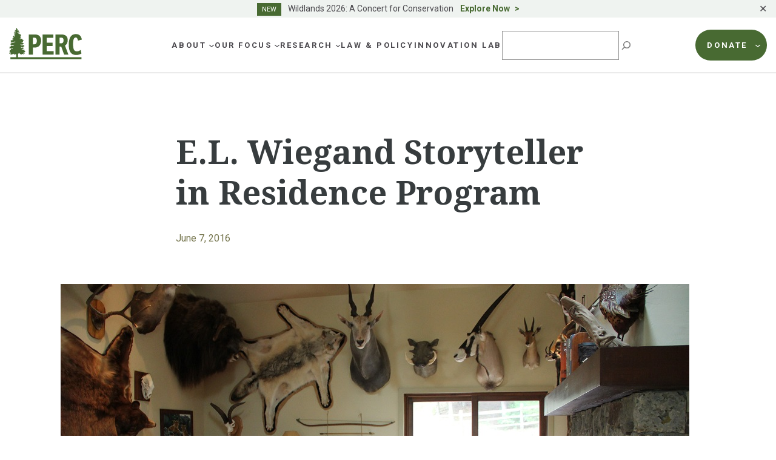

--- FILE ---
content_type: text/javascript
request_url: https://www.perc.org/wp-content/plugins/kadence-blocks/includes/assets/js/kt-accordion.min.js?ver=3.1.26
body_size: 3806
content:
(function(a,b){"object"==typeof exports&&"undefined"!=typeof module?module.exports=b():"function"==typeof define&&define.amd?define(b):a.KadenceAccordion=b()})(this,function(){"use strict";function a(a,b){if(!(a instanceof b))throw new TypeError("Cannot call a class as a function")}function b(a,b){for(var c,d=0;d<b.length;d++)c=b[d],c.enumerable=c.enumerable||!1,c.configurable=!0,"value"in c&&(c.writable=!0),Object.defineProperty(a,c.key,c)}function c(a,c,d){return c&&b(a.prototype,c),d&&b(a,d),a}function d(){return d=Object.assign||function(a){for(var b,c=1;c<arguments.length;c++)for(var d in b=arguments[c],b)Object.prototype.hasOwnProperty.call(b,d)&&(a[d]=b[d]);return a},d.apply(this,arguments)}function e(a){return f(a)||g(a)||h()}function f(a){if(Array.isArray(a)){for(var b=0,c=Array(a.length);b<a.length;b++)c[b]=a[b];return c}}function g(a){if(Symbol.iterator in Object(a)||"[object Arguments]"===Object.prototype.toString.call(a))return Array.from(a)}function h(){throw new TypeError("Invalid attempt to spread non-iterable instance")}(function(){function a(a,b){b=b||{bubbles:!1,cancelable:!1,detail:void 0};var c=document.createEvent("CustomEvent");return c.initCustomEvent(a,b.bubbles,b.cancelable,b.detail),c}return"function"!=typeof window.CustomEvent&&void(a.prototype=window.Event.prototype,window.CustomEvent=a)})(),Array.from||(Array.from=function(){var a=Object.prototype.toString,b=function(b){return"function"==typeof b||"[object Function]"===a.call(b)},c=function(a){var b=+a;return isNaN(b)?0:0!=b&&isFinite(b)?(0<b?1:-1)*Math.floor(Math.abs(b)):b},d=Math.pow(2,53)-1,e=function(a){var b=c(a);return Math.min(Math.max(b,0),d)};return function(a){var c=this,d=Object(a);if(null==a)throw new TypeError("Array.from requires an array-like object - not null or undefined");var f,g=1<arguments.length?arguments[1]:void 0;if("undefined"!=typeof g){if(!b(g))throw new TypeError("Array.from: when provided, the second argument must be a function");2<arguments.length&&(f=arguments[2])}for(var h,i=e(d.length),j=b(c)?Object(new c(i)):Array(i),l=0;l<i;)h=d[l],j[l]=g?"undefined"==typeof f?g(h,l):g.call(f,h,l):h,l+=1;return j.length=i,j}}()),function(a){var b=a.body||a.documentElement,c=b.style,d="",e="";""==c.WebkitAnimation&&(d="-webkit-"),""==c.MozAnimation&&(d="-moz-"),""==c.OAnimation&&(d="-o-"),""==c.WebkitTransition&&(e="-webkit-"),""==c.MozTransition&&(e="-moz-"),""==c.OTransition&&(e="-o-"),Object.defineProperty(Object.prototype,"onCSSAnimationEnd",{value:function(a){var b=function c(b){a(),b.target.removeEventListener(b.type,c)};return this.addEventListener("webkitAnimationEnd",b),this.addEventListener("mozAnimationEnd",b),this.addEventListener("oAnimationEnd",b),this.addEventListener("oanimationend",b),this.addEventListener("animationend",b),(""!=d||"animation"in c)&&"0s"!=getComputedStyle(this)[d+"animation-duration"]||a(),this},enumerable:!1,writable:!0}),Object.defineProperty(Object.prototype,"onCSSTransitionEnd",{value:function(a){var b=function c(b){a(),b.target.removeEventListener(b.type,c)};return this.addEventListener("webkitTransitionEnd",b),this.addEventListener("mozTransitionEnd",b),this.addEventListener("oTransitionEnd",b),this.addEventListener("transitionend",b),this.addEventListener("transitionend",b),(""!=e||"transition"in c)&&"0s"!=getComputedStyle(this)[e+"transition-duration"]||a(),this},enumerable:!1,writable:!0})}(document,window,0);var i=function(){function b(c,f){var g=this;a(this,b);var h="string"==typeof c?document.querySelector(c):c;if(null!=h){var i={headerClass:".kt-blocks-accordion-header",panelClass:".kt-accordion-panel",panelInnerClass:".kt-accordion-panel-inner",hiddenClass:"kt-accordion-panel-hidden",activeClass:"kt-accordion-panel-active",get hidenClass(){return this.hiddenClass},initializedClass:"kt-accordion-initialized",get initalisedClass(){return this.initializedClass},headerDataAttr:"data-kt-accordion-header-id",openMultiplePanels:!1,openHeadersOnLoad:[],headerOpenLabel:"",headerCloseLabel:"",roles:!0};this.settings=d({},i,f),this.container=h;var j=Array.from(this.container.children),k=[];Array.from(j).forEach(function(a){Array.from(a.children).forEach(function(a){k.push(a)})});var l=k.filter(function(a){return!a.classList.contains(g.settings.panelClass.substr(1))});this.headers=l.reduce(function(b,c){var d,f=Array.from(c.children).filter(function(a){return a.classList.contains(g.settings.headerClass.substr(1))});return!f.length&&c.children[0]&&c.children[0].children&&c.children[0].children.length&&(f=Array.from(c.children[0].children).filter(function(a){return a.classList.contains(g.settings.headerClass.substr(1))})),b=(d=[]).concat.apply(d,e(b).concat([f])),b},[]),this.panels=k.filter(function(a){return a.classList.contains(g.settings.panelClass.substr(1))}),this.toggleEl=void 0===this.settings.toggleEl?this.headers:Array.from(this.container.querySelectorAll(this.settings.toggleEl)),this.states=[].map.call(this.headers,function(){return{state:"closed"}}),this.ids=[].map.call(this.headers,function(){return{id:Math.floor(1e6*Math.random()+1)}}),this.toggling=!1,this.container?this.init():console.log("Something is wrong with you markup...")}}return c(b,[{key:"init",value:function(){this._setupAttributes(),this._initalState(),this.calculateAllPanelsHeight(),this._insertDataAttrs(),this._addListeners(),this._finishInitialization()}},{key:"_setRole",value:function(a,b){("boolean"==typeof this.settings.roles&&this.settings.roles||void 0!==this.settings.roles[a]&&!1!==this.settings.roles[a])&&b.setAttribute("role",a)}},{key:"_initalState",value:function(){var a=this.settings.openHeadersOnLoad;this.headers.forEach(function(a){a.setAttribute("aria-expanded",!1)}),a.length&&(this.toggling=!0,this._openHeadersOnLoad(a)),this._renderDom()}},{key:"_insertDataAttrs",value:function(){var a=this;this.headers.forEach(function(b,c){b.setAttribute(a.settings.headerDataAttr,c)})}},{key:"_finishInitialization",value:function(){this.container.classList.add(this.settings.initializedClass),this._setRole("presentation",this.container);var a=new CustomEvent("initialized");this.container.dispatchEvent(a)}},{key:"_addListeners",value:function(){var a=this;this.headers.forEach(function(b,c){b.addEventListener("click",function(){a.handleClick(b,c)}),b.addEventListener("keydown",function(b){var d=b.which.toString(),e=b.ctrlKey&&d.match(/33|34/);if(d.match(/38|40/)||e){var f=d.match(/34|40/)?1:-1,g=a.headers.length;a.headers[(c+g+f)%g].focus(),b.preventDefault()}else d.match(/35|36/)&&("36"===d?a.headers[0].focus():"35"===d?a.headers[a.headers.length-1].focus():void 0,b.preventDefault())}),b.addEventListener("startOpen",function(){a.handleClick(b,c,!0)})})}},{key:"handleClick",value:function(a,b,c){c||(c=!1);var d=this,e=this.settings.headerClass.substr(1);if(a.classList.contains(e)&&!1===this.toggling)this.toggling=!0,this.setState(b),this._renderDom();else if(c)var f=setInterval(function(){!1===d.toggling&&(d.toggling=!0,d.setState(b),d._renderDom(),clearInterval(f))},50)}},{key:"setState",value:function(a){var b=this,c=this.getState();this.settings.openMultiplePanels||c.filter(function(b,c){c!=a&&(b.state="closed")}),c.filter(function(c,d){if(d==a){var e=b.toggleState(c.state);return c.state=e}})}},{key:"_renderDom",value:function(){var a=this;this.states.filter(function(b,c){"open"===b.state&&a.open(c,!1)}),this.states.filter(function(b,c){"closed"===b.state&&a.close(c,!1)})}},{key:"open",value:function(a){var b=!(1<arguments.length&&void 0!==arguments[1])||arguments[1];b&&this.setState(a),this.togglePanel("open",a)}},{key:"close",value:function(a){var b=!(1<arguments.length&&void 0!==arguments[1])||arguments[1];b&&this.setState(a),this.togglePanel("closed",a)}},{key:"openAll",value:function(){var a=this;this.headers.forEach(function(b,c){a.togglePanel("open",c)})}},{key:"closeAll",value:function(){var a=this;this.headers.forEach(function(b,c){a.togglePanel("closed",c)})}},{key:"togglePanel",value:function(a,b){var c=this;if(void 0!==a&&void 0!==b)if("closed"===a){var d=this.headers[b],e=this.panels[b];if(!e.classList.contains(this.settings.hiddenClass)){e.setAttribute("data-panel-height",e.scrollHeight+"px"),e.style.height=e.scrollHeight+"px",e.offsetHeight,e.style.height="",e.classList.add("kt-panel-is-collapsing"),e.classList.remove(this.settings.activeClass),d.classList.remove(this.settings.activeClass),d.setAttribute("aria-expanded",!1);var f=1e3*parseFloat(getComputedStyle(e).transitionDuration);setTimeout(function(){return e.classList.add(c.settings.hiddenClass),e.classList.remove("kt-panel-is-collapsing"),c.toggling=!1},f)}}else if("open"===a){var g=this.headers[b],h=this.panels[b];if(!h.classList.contains(this.settings.activeClass)){h.classList.remove(this.settings.hiddenClass),h.style.height=0,h.offsetHeight,h.classList.add("kt-panel-is-expanding"),h.style.height=h.scrollHeight<parseInt(h.getAttribute("data-panel-height"))?parseInt(h.getAttribute("data-panel-height"))+"px":h.scrollHeight+"px",h.offsetHeight,g.classList.add(this.settings.activeClass),g.setAttribute("aria-expanded",!0);var i=window.document.createEvent("UIEvents");i.initUIEvent("resize",!0,!1,window,0),window.dispatchEvent(i);var j=1e3*parseFloat(getComputedStyle(h).transitionDuration);setTimeout(function(){return h.classList.add(c.settings.activeClass),h.style.height="",h.classList.remove("kt-panel-is-expanding"),c.toggling=!1},j)}}}},{key:"getState",value:function(){var a=this,b=0<arguments.length&&void 0!==arguments[0]?arguments[0]:[];if(b.length&&Array.isArray(b)){var c=b.map(function(b){return a.states[b]});return c}return this.states}},{key:"toggleState",value:function(a){if(void 0!==a)return"closed"===a?"open":"closed"}},{key:"_openHeadersOnLoad",value:function(){var a=this,b=0<arguments.length&&void 0!==arguments[0]?arguments[0]:[];if(b.length&&Array.isArray(b)){var c=b.filter(function(a){return null!=a});c.forEach(function(b){a.setState(b)})}}},{key:"_setupAttributes",value:function(){this._setupHeaders(),this._setupPanels(),this._insertDataAttrs()}},{key:"_setPanelHeight",value:function(){this.calculateAllPanelsHeight()}},{key:"calculatePanelHeight",value:function(a){var b=a.querySelector(this.settings.panelInnerClass),c=b.getBoundingClientRect();return a.setAttribute("data-panel-height","".concat(c.height,"px"))}},{key:"calculateAllPanelsHeight",value:function(){var a=this;this.panels.forEach(function(b){a.calculatePanelHeight(b)})}},{key:"_setupHeaders",value:function(){var a=this;this.headers.forEach(function(b,c){b.setAttribute("id","kt-accordion-header-".concat(a.ids[c].id)),b.setAttribute("aria-controls","kt-accordion-panel-".concat(a.ids[c].id))})}},{key:"_setupPanels",value:function(){var a=this;this.panels.forEach(function(b,c){b.setAttribute("id","kt-accordion-panel-".concat(a.ids[c].id)),b.setAttribute("aria-labelledby","kt-accordion-header-".concat(a.ids[c].id)),(!0===a.settings.roles||!1!==a.settings.roles.region)&&a._setRole("region",b)})}}]),b}();return i}),function(){"use strict";var a=!1;window.KadenceBlocksAccordion={scroll:function(a,b,c){if(!(0>=c)){var d=b-a.scrollTop;setTimeout(function(){a.scrollTop+=10*(d/c),a.scrollTop===b||scrollTo(a,b,c-10)},10)}},anchor:function(b){if(""!=window.location.hash){var c,d=location.hash.substring(1);if(!/^[A-z0-9_-]+$/.test(d))return;if(b.type&&"initialized"===b.type&&a)return;if(a=!0,c=document.getElementById(d),c&&c.classList.contains("wp-block-kadence-pane")){var e=document.querySelectorAll("#"+d+" .kt-blocks-accordion-header")[0];e.classList.contains("kt-accordion-panel-active")||(b.type&&"initialized"===b.type?window.setTimeout(function(){e.dispatchEvent(new Event("startOpen"))},50):e.dispatchEvent(new Event("startOpen")))}}},init:function(){for(var a=document.querySelectorAll(".kt-accordion-inner-wrap"),c=Array.from(a),d=0,e=c.length;d<e;d++){var f=c[d].getAttribute("data-allow-multiple-open"),g=c[d].getAttribute("data-start-open"),h=parseInt(g);if("none"!==g)for(var j=0,k=c[d].children.length;j<k;j++)if(c[d].children[j].classList.contains("kt-accordion-pane-"+parseInt(1+h))){h=j;break}c[d].addEventListener("initialized",window.KadenceBlocksAccordion.anchor,!1),new KadenceAccordion(c[d],{openHeadersOnLoad:"none"===g?[]:[parseInt(h)],headerClass:".kt-blocks-accordion-header",panelClass:".kt-accordion-panel",panelInnerClass:".kt-accordion-panel-inner",hiddenClass:"kt-accordion-panel-hidden",activeClass:"kt-accordion-panel-active",initializedClass:"kt-accordion-initialized",headerDataAttr:"data-kt-accordion-header-id",openMultiplePanels:!("true"!==f),roles:{presentation:!1,region:!0}})}window.addEventListener("hashchange",window.KadenceBlocksAccordion.anchor,!1)}},"loading"===document.readyState?document.addEventListener("DOMContentLoaded",window.KadenceBlocksAccordion.init):window.KadenceBlocksAccordion.init()}();

--- FILE ---
content_type: image/svg+xml
request_url: https://www.perc.org/wp-content/themes/perc/images/icon-forest.svg
body_size: -62
content:
<svg width="24" height="21" viewBox="0 0 24 21" fill="none" xmlns="http://www.w3.org/2000/svg">
<path d="M1.34277 18.9337C3.23571 17.4198 7.18999 16.6675 10.5486 16.8199C13.4239 16.9504 15.741 17.4509 17.5871 17.8861C18.8252 18.1783 21.3948 18.6975 22.7295 18.141" stroke="#486A32" stroke-linecap="round" stroke-linejoin="round"/>
<path d="M9.10471 11.0254L6.26063 3.47766L3.41966 11.0938L4.17122 11.1L1.96643 17.3888" stroke="#486A32" stroke-linecap="round" stroke-linejoin="round"/>
<path d="M21.7253 17.3887L19.4238 10.9818L20.1878 10.9725L17.3001 3.232L15.4477 8.43897L12.6691 1L7.99133 14.1371L8.87075 14.1433L7.89465 16.8012" stroke="#486A32" stroke-linecap="round" stroke-linejoin="round"/>
<path d="M3.88153 20C3.88153 20 6.8067 17.8674 11.2974 18.5016" stroke="#486A32" stroke-linecap="round" stroke-linejoin="round"/>
</svg>
